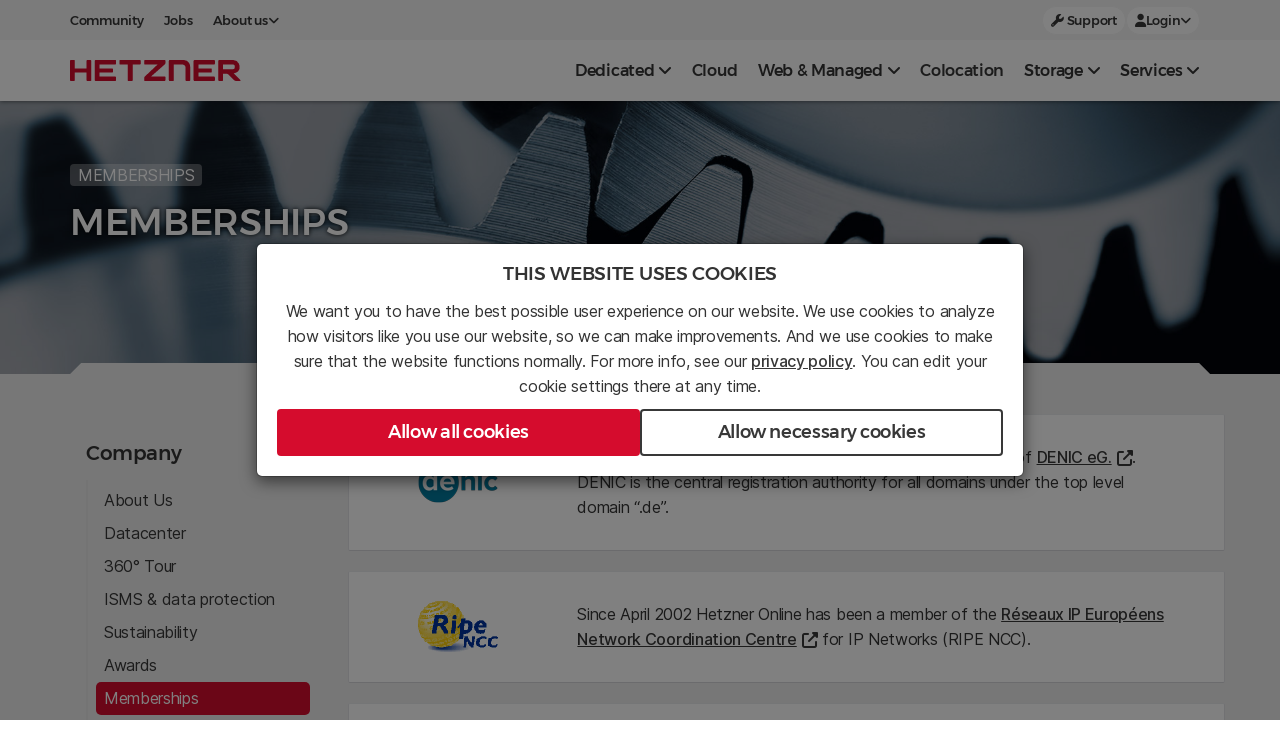

--- FILE ---
content_type: image/svg+xml
request_url: https://cdn.hetzner.com/assets/Uploads/icon-circle-ex-line.svg
body_size: 655
content:
<!--Generator: Adobe Illustrator 21.1.0, SVG Export Plug-In . SVG Version: 6.00 Build 0)--><svg id="Ebene_1" xmlns="http://www.w3.org/2000/svg" x="0px" y="0px" viewBox="0 0 141.7 141.7" style="enable-background:new 0 0 141.7 141.7;"><style>.st0{fill:#FFFFFF;}</style><g><g><path class="st0" d="M61.1,84.7H31.4v-50h29.7v10.8H44.9v7.9h15v10.8h-15v9.4h16.2V84.7z"/><path class="st0" d="M115.5,84.7H99.9l-9.7-15.6l-9.6,15.6H65.2l16.6-25.6L66.2,34.7h15l9,15.4l8.7-15.4h15.4L98.5,60.2
			L115.5,84.7z"/><path class="st0" d="M35.6,97.8c3.1,0.8,4.8,2,4.8,4.5c0,2.9-2.2,4.6-5.4,4.6c-2.2,0-4.4-0.9-6.3-2.6l2-2.4
			c1.5,1.3,2.9,2.1,4.4,2.1c1.2,0,1.9-0.6,1.9-1.4c0-0.8-0.5-1.3-2.7-1.8c-3.1-0.8-4.9-1.7-4.9-4.6c0-3.1,2.5-4.5,5.2-4.5
			c1.9,0,4,0.7,5.5,1.9L38.5,96c-1.5-1.1-2.8-1.4-3.9-1.4c-1.1,0-1.8,0.6-1.8,1.4C32.8,96.8,33.3,97.2,35.6,97.8z"/><path class="st0" d="M53.8,95h-7.3v3h6.6v2.8h-6.6v3H54v2.9H43.2V92h10.6V95z"/><path class="st0" d="M66.2,101.5l3.7,5.2h-4l-3.3-4.7h-2.3v4.7h-3.3V92h5.6c4.6,0,6.3,1.5,6.3,4.9C69,99.4,68,100.8,66.2,101.5z
			 M62.8,94.9h-2.5v4.3h2.4c2.4,0,2.9-0.8,2.9-2.3C65.7,95.3,64.9,94.9,62.8,94.9z"/><path class="st0" d="M81,92h3.5l-5.9,14.7h-2.8L70,92h3.5l3.7,9.3L81,92z"/><path class="st0" d="M96.9,95h-7.3v3h6.6v2.8h-6.6v3h7.5v2.9H86.4V92h10.6V95z"/><path class="st0" d="M109.3,101.5l3.7,5.2h-4l-3.3-4.7h-2.3v4.7h-3.3V92h5.6c4.6,0,6.3,1.5,6.3,4.9
			C112.1,99.4,111.2,100.8,109.3,101.5z M106,94.9h-2.5v4.3h2.4c2.4,0,2.9-0.8,2.9-2.3C108.8,95.3,108,94.9,106,94.9z"/></g><g><g><g><g><g><path class="st0" d="M70.8,141.7c-39,0-70.8-31.8-70.8-70.8S31.8,0,70.8,0s70.9,31.8,70.9,70.9S109.8,141.7,70.8,141.7z
							 M70.8,8C36.2,8,8,36.2,8,70.9s28.2,62.8,62.8,62.8s62.8-28.2,62.8-62.8S105.4,8,70.8,8z"/></g></g></g></g></g></g></svg>

--- FILE ---
content_type: image/svg+xml
request_url: https://cdn.hetzner.com/assets/Uploads/icon-hetzner-cloud.svg
body_size: 134
content:
<svg version="1" xmlns="http://www.w3.org/2000/svg" viewBox="0 0 20 20"><circle fill="#D50C2D" cx="10" cy="10" r="10"/><path fill="#FFF" d="M10.9 14.3H8.1c-1 0-2-.4-2.6-1.5C5 12 4.9 11 4.9 10c0-1 .1-2 .6-2.8C6.1 6.1 7 5.7 8 5.7c1.9-.1 3.9 0 5.8 0 .5 0 .6.2.6.8 0 1.3 0 1.3-1 1.3H9.1c-.3 0-.5 0-.8.1-.7.1-1.1.5-1.2 1.2-.1.6-.1 1.1 0 1.7.1.8.5 1.3 1.2 1.4.5.1 1 .1 1.5.1h3.9c.6 0 .7.1.7.9v.4c0 .6-.2.8-.7.8-.9 0-1.9 0-2.8-.1z"/></svg>